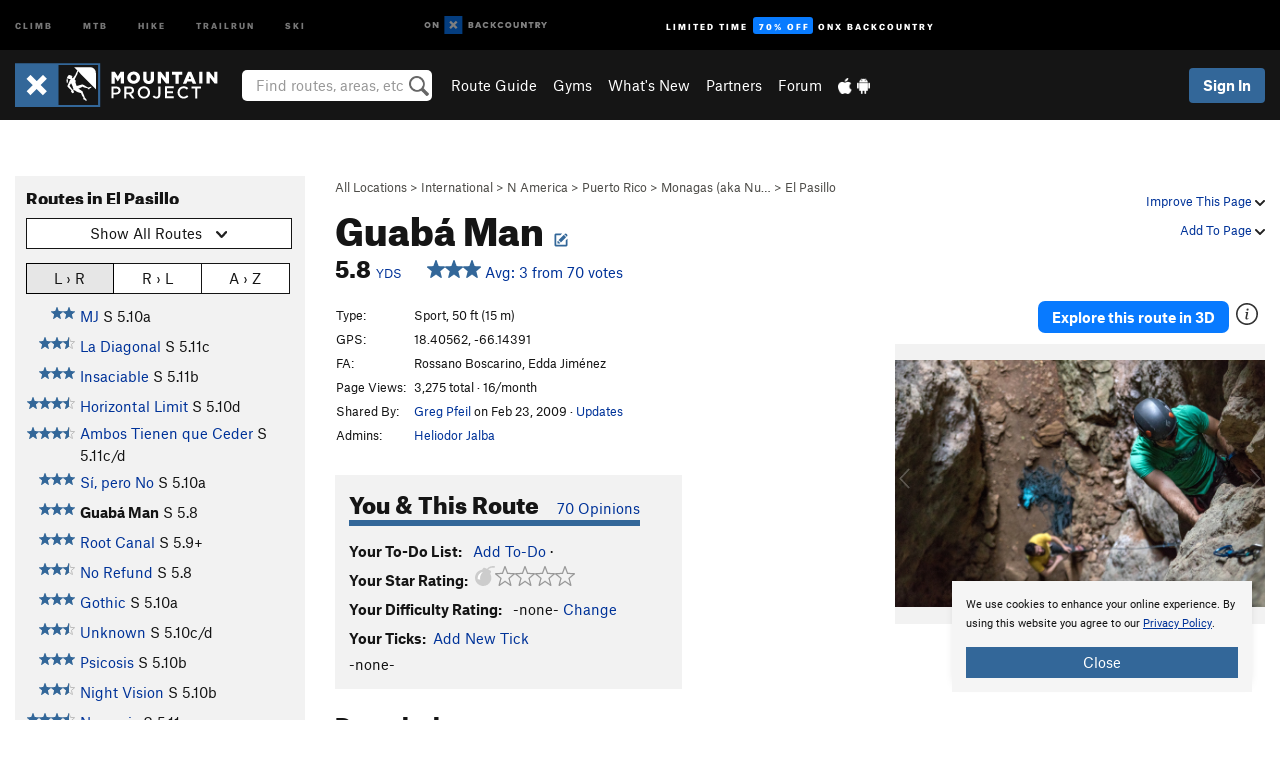

--- FILE ---
content_type: text/html; charset=utf-8
request_url: https://www.google.com/recaptcha/enterprise/anchor?ar=1&k=6LdFNV0jAAAAAJb9kqjVRGnzoAzDwSuJU1LLcyLn&co=aHR0cHM6Ly93d3cubW91bnRhaW5wcm9qZWN0LmNvbTo0NDM.&hl=en&v=N67nZn4AqZkNcbeMu4prBgzg&size=invisible&anchor-ms=20000&execute-ms=30000&cb=2eavko7kou03
body_size: 48703
content:
<!DOCTYPE HTML><html dir="ltr" lang="en"><head><meta http-equiv="Content-Type" content="text/html; charset=UTF-8">
<meta http-equiv="X-UA-Compatible" content="IE=edge">
<title>reCAPTCHA</title>
<style type="text/css">
/* cyrillic-ext */
@font-face {
  font-family: 'Roboto';
  font-style: normal;
  font-weight: 400;
  font-stretch: 100%;
  src: url(//fonts.gstatic.com/s/roboto/v48/KFO7CnqEu92Fr1ME7kSn66aGLdTylUAMa3GUBHMdazTgWw.woff2) format('woff2');
  unicode-range: U+0460-052F, U+1C80-1C8A, U+20B4, U+2DE0-2DFF, U+A640-A69F, U+FE2E-FE2F;
}
/* cyrillic */
@font-face {
  font-family: 'Roboto';
  font-style: normal;
  font-weight: 400;
  font-stretch: 100%;
  src: url(//fonts.gstatic.com/s/roboto/v48/KFO7CnqEu92Fr1ME7kSn66aGLdTylUAMa3iUBHMdazTgWw.woff2) format('woff2');
  unicode-range: U+0301, U+0400-045F, U+0490-0491, U+04B0-04B1, U+2116;
}
/* greek-ext */
@font-face {
  font-family: 'Roboto';
  font-style: normal;
  font-weight: 400;
  font-stretch: 100%;
  src: url(//fonts.gstatic.com/s/roboto/v48/KFO7CnqEu92Fr1ME7kSn66aGLdTylUAMa3CUBHMdazTgWw.woff2) format('woff2');
  unicode-range: U+1F00-1FFF;
}
/* greek */
@font-face {
  font-family: 'Roboto';
  font-style: normal;
  font-weight: 400;
  font-stretch: 100%;
  src: url(//fonts.gstatic.com/s/roboto/v48/KFO7CnqEu92Fr1ME7kSn66aGLdTylUAMa3-UBHMdazTgWw.woff2) format('woff2');
  unicode-range: U+0370-0377, U+037A-037F, U+0384-038A, U+038C, U+038E-03A1, U+03A3-03FF;
}
/* math */
@font-face {
  font-family: 'Roboto';
  font-style: normal;
  font-weight: 400;
  font-stretch: 100%;
  src: url(//fonts.gstatic.com/s/roboto/v48/KFO7CnqEu92Fr1ME7kSn66aGLdTylUAMawCUBHMdazTgWw.woff2) format('woff2');
  unicode-range: U+0302-0303, U+0305, U+0307-0308, U+0310, U+0312, U+0315, U+031A, U+0326-0327, U+032C, U+032F-0330, U+0332-0333, U+0338, U+033A, U+0346, U+034D, U+0391-03A1, U+03A3-03A9, U+03B1-03C9, U+03D1, U+03D5-03D6, U+03F0-03F1, U+03F4-03F5, U+2016-2017, U+2034-2038, U+203C, U+2040, U+2043, U+2047, U+2050, U+2057, U+205F, U+2070-2071, U+2074-208E, U+2090-209C, U+20D0-20DC, U+20E1, U+20E5-20EF, U+2100-2112, U+2114-2115, U+2117-2121, U+2123-214F, U+2190, U+2192, U+2194-21AE, U+21B0-21E5, U+21F1-21F2, U+21F4-2211, U+2213-2214, U+2216-22FF, U+2308-230B, U+2310, U+2319, U+231C-2321, U+2336-237A, U+237C, U+2395, U+239B-23B7, U+23D0, U+23DC-23E1, U+2474-2475, U+25AF, U+25B3, U+25B7, U+25BD, U+25C1, U+25CA, U+25CC, U+25FB, U+266D-266F, U+27C0-27FF, U+2900-2AFF, U+2B0E-2B11, U+2B30-2B4C, U+2BFE, U+3030, U+FF5B, U+FF5D, U+1D400-1D7FF, U+1EE00-1EEFF;
}
/* symbols */
@font-face {
  font-family: 'Roboto';
  font-style: normal;
  font-weight: 400;
  font-stretch: 100%;
  src: url(//fonts.gstatic.com/s/roboto/v48/KFO7CnqEu92Fr1ME7kSn66aGLdTylUAMaxKUBHMdazTgWw.woff2) format('woff2');
  unicode-range: U+0001-000C, U+000E-001F, U+007F-009F, U+20DD-20E0, U+20E2-20E4, U+2150-218F, U+2190, U+2192, U+2194-2199, U+21AF, U+21E6-21F0, U+21F3, U+2218-2219, U+2299, U+22C4-22C6, U+2300-243F, U+2440-244A, U+2460-24FF, U+25A0-27BF, U+2800-28FF, U+2921-2922, U+2981, U+29BF, U+29EB, U+2B00-2BFF, U+4DC0-4DFF, U+FFF9-FFFB, U+10140-1018E, U+10190-1019C, U+101A0, U+101D0-101FD, U+102E0-102FB, U+10E60-10E7E, U+1D2C0-1D2D3, U+1D2E0-1D37F, U+1F000-1F0FF, U+1F100-1F1AD, U+1F1E6-1F1FF, U+1F30D-1F30F, U+1F315, U+1F31C, U+1F31E, U+1F320-1F32C, U+1F336, U+1F378, U+1F37D, U+1F382, U+1F393-1F39F, U+1F3A7-1F3A8, U+1F3AC-1F3AF, U+1F3C2, U+1F3C4-1F3C6, U+1F3CA-1F3CE, U+1F3D4-1F3E0, U+1F3ED, U+1F3F1-1F3F3, U+1F3F5-1F3F7, U+1F408, U+1F415, U+1F41F, U+1F426, U+1F43F, U+1F441-1F442, U+1F444, U+1F446-1F449, U+1F44C-1F44E, U+1F453, U+1F46A, U+1F47D, U+1F4A3, U+1F4B0, U+1F4B3, U+1F4B9, U+1F4BB, U+1F4BF, U+1F4C8-1F4CB, U+1F4D6, U+1F4DA, U+1F4DF, U+1F4E3-1F4E6, U+1F4EA-1F4ED, U+1F4F7, U+1F4F9-1F4FB, U+1F4FD-1F4FE, U+1F503, U+1F507-1F50B, U+1F50D, U+1F512-1F513, U+1F53E-1F54A, U+1F54F-1F5FA, U+1F610, U+1F650-1F67F, U+1F687, U+1F68D, U+1F691, U+1F694, U+1F698, U+1F6AD, U+1F6B2, U+1F6B9-1F6BA, U+1F6BC, U+1F6C6-1F6CF, U+1F6D3-1F6D7, U+1F6E0-1F6EA, U+1F6F0-1F6F3, U+1F6F7-1F6FC, U+1F700-1F7FF, U+1F800-1F80B, U+1F810-1F847, U+1F850-1F859, U+1F860-1F887, U+1F890-1F8AD, U+1F8B0-1F8BB, U+1F8C0-1F8C1, U+1F900-1F90B, U+1F93B, U+1F946, U+1F984, U+1F996, U+1F9E9, U+1FA00-1FA6F, U+1FA70-1FA7C, U+1FA80-1FA89, U+1FA8F-1FAC6, U+1FACE-1FADC, U+1FADF-1FAE9, U+1FAF0-1FAF8, U+1FB00-1FBFF;
}
/* vietnamese */
@font-face {
  font-family: 'Roboto';
  font-style: normal;
  font-weight: 400;
  font-stretch: 100%;
  src: url(//fonts.gstatic.com/s/roboto/v48/KFO7CnqEu92Fr1ME7kSn66aGLdTylUAMa3OUBHMdazTgWw.woff2) format('woff2');
  unicode-range: U+0102-0103, U+0110-0111, U+0128-0129, U+0168-0169, U+01A0-01A1, U+01AF-01B0, U+0300-0301, U+0303-0304, U+0308-0309, U+0323, U+0329, U+1EA0-1EF9, U+20AB;
}
/* latin-ext */
@font-face {
  font-family: 'Roboto';
  font-style: normal;
  font-weight: 400;
  font-stretch: 100%;
  src: url(//fonts.gstatic.com/s/roboto/v48/KFO7CnqEu92Fr1ME7kSn66aGLdTylUAMa3KUBHMdazTgWw.woff2) format('woff2');
  unicode-range: U+0100-02BA, U+02BD-02C5, U+02C7-02CC, U+02CE-02D7, U+02DD-02FF, U+0304, U+0308, U+0329, U+1D00-1DBF, U+1E00-1E9F, U+1EF2-1EFF, U+2020, U+20A0-20AB, U+20AD-20C0, U+2113, U+2C60-2C7F, U+A720-A7FF;
}
/* latin */
@font-face {
  font-family: 'Roboto';
  font-style: normal;
  font-weight: 400;
  font-stretch: 100%;
  src: url(//fonts.gstatic.com/s/roboto/v48/KFO7CnqEu92Fr1ME7kSn66aGLdTylUAMa3yUBHMdazQ.woff2) format('woff2');
  unicode-range: U+0000-00FF, U+0131, U+0152-0153, U+02BB-02BC, U+02C6, U+02DA, U+02DC, U+0304, U+0308, U+0329, U+2000-206F, U+20AC, U+2122, U+2191, U+2193, U+2212, U+2215, U+FEFF, U+FFFD;
}
/* cyrillic-ext */
@font-face {
  font-family: 'Roboto';
  font-style: normal;
  font-weight: 500;
  font-stretch: 100%;
  src: url(//fonts.gstatic.com/s/roboto/v48/KFO7CnqEu92Fr1ME7kSn66aGLdTylUAMa3GUBHMdazTgWw.woff2) format('woff2');
  unicode-range: U+0460-052F, U+1C80-1C8A, U+20B4, U+2DE0-2DFF, U+A640-A69F, U+FE2E-FE2F;
}
/* cyrillic */
@font-face {
  font-family: 'Roboto';
  font-style: normal;
  font-weight: 500;
  font-stretch: 100%;
  src: url(//fonts.gstatic.com/s/roboto/v48/KFO7CnqEu92Fr1ME7kSn66aGLdTylUAMa3iUBHMdazTgWw.woff2) format('woff2');
  unicode-range: U+0301, U+0400-045F, U+0490-0491, U+04B0-04B1, U+2116;
}
/* greek-ext */
@font-face {
  font-family: 'Roboto';
  font-style: normal;
  font-weight: 500;
  font-stretch: 100%;
  src: url(//fonts.gstatic.com/s/roboto/v48/KFO7CnqEu92Fr1ME7kSn66aGLdTylUAMa3CUBHMdazTgWw.woff2) format('woff2');
  unicode-range: U+1F00-1FFF;
}
/* greek */
@font-face {
  font-family: 'Roboto';
  font-style: normal;
  font-weight: 500;
  font-stretch: 100%;
  src: url(//fonts.gstatic.com/s/roboto/v48/KFO7CnqEu92Fr1ME7kSn66aGLdTylUAMa3-UBHMdazTgWw.woff2) format('woff2');
  unicode-range: U+0370-0377, U+037A-037F, U+0384-038A, U+038C, U+038E-03A1, U+03A3-03FF;
}
/* math */
@font-face {
  font-family: 'Roboto';
  font-style: normal;
  font-weight: 500;
  font-stretch: 100%;
  src: url(//fonts.gstatic.com/s/roboto/v48/KFO7CnqEu92Fr1ME7kSn66aGLdTylUAMawCUBHMdazTgWw.woff2) format('woff2');
  unicode-range: U+0302-0303, U+0305, U+0307-0308, U+0310, U+0312, U+0315, U+031A, U+0326-0327, U+032C, U+032F-0330, U+0332-0333, U+0338, U+033A, U+0346, U+034D, U+0391-03A1, U+03A3-03A9, U+03B1-03C9, U+03D1, U+03D5-03D6, U+03F0-03F1, U+03F4-03F5, U+2016-2017, U+2034-2038, U+203C, U+2040, U+2043, U+2047, U+2050, U+2057, U+205F, U+2070-2071, U+2074-208E, U+2090-209C, U+20D0-20DC, U+20E1, U+20E5-20EF, U+2100-2112, U+2114-2115, U+2117-2121, U+2123-214F, U+2190, U+2192, U+2194-21AE, U+21B0-21E5, U+21F1-21F2, U+21F4-2211, U+2213-2214, U+2216-22FF, U+2308-230B, U+2310, U+2319, U+231C-2321, U+2336-237A, U+237C, U+2395, U+239B-23B7, U+23D0, U+23DC-23E1, U+2474-2475, U+25AF, U+25B3, U+25B7, U+25BD, U+25C1, U+25CA, U+25CC, U+25FB, U+266D-266F, U+27C0-27FF, U+2900-2AFF, U+2B0E-2B11, U+2B30-2B4C, U+2BFE, U+3030, U+FF5B, U+FF5D, U+1D400-1D7FF, U+1EE00-1EEFF;
}
/* symbols */
@font-face {
  font-family: 'Roboto';
  font-style: normal;
  font-weight: 500;
  font-stretch: 100%;
  src: url(//fonts.gstatic.com/s/roboto/v48/KFO7CnqEu92Fr1ME7kSn66aGLdTylUAMaxKUBHMdazTgWw.woff2) format('woff2');
  unicode-range: U+0001-000C, U+000E-001F, U+007F-009F, U+20DD-20E0, U+20E2-20E4, U+2150-218F, U+2190, U+2192, U+2194-2199, U+21AF, U+21E6-21F0, U+21F3, U+2218-2219, U+2299, U+22C4-22C6, U+2300-243F, U+2440-244A, U+2460-24FF, U+25A0-27BF, U+2800-28FF, U+2921-2922, U+2981, U+29BF, U+29EB, U+2B00-2BFF, U+4DC0-4DFF, U+FFF9-FFFB, U+10140-1018E, U+10190-1019C, U+101A0, U+101D0-101FD, U+102E0-102FB, U+10E60-10E7E, U+1D2C0-1D2D3, U+1D2E0-1D37F, U+1F000-1F0FF, U+1F100-1F1AD, U+1F1E6-1F1FF, U+1F30D-1F30F, U+1F315, U+1F31C, U+1F31E, U+1F320-1F32C, U+1F336, U+1F378, U+1F37D, U+1F382, U+1F393-1F39F, U+1F3A7-1F3A8, U+1F3AC-1F3AF, U+1F3C2, U+1F3C4-1F3C6, U+1F3CA-1F3CE, U+1F3D4-1F3E0, U+1F3ED, U+1F3F1-1F3F3, U+1F3F5-1F3F7, U+1F408, U+1F415, U+1F41F, U+1F426, U+1F43F, U+1F441-1F442, U+1F444, U+1F446-1F449, U+1F44C-1F44E, U+1F453, U+1F46A, U+1F47D, U+1F4A3, U+1F4B0, U+1F4B3, U+1F4B9, U+1F4BB, U+1F4BF, U+1F4C8-1F4CB, U+1F4D6, U+1F4DA, U+1F4DF, U+1F4E3-1F4E6, U+1F4EA-1F4ED, U+1F4F7, U+1F4F9-1F4FB, U+1F4FD-1F4FE, U+1F503, U+1F507-1F50B, U+1F50D, U+1F512-1F513, U+1F53E-1F54A, U+1F54F-1F5FA, U+1F610, U+1F650-1F67F, U+1F687, U+1F68D, U+1F691, U+1F694, U+1F698, U+1F6AD, U+1F6B2, U+1F6B9-1F6BA, U+1F6BC, U+1F6C6-1F6CF, U+1F6D3-1F6D7, U+1F6E0-1F6EA, U+1F6F0-1F6F3, U+1F6F7-1F6FC, U+1F700-1F7FF, U+1F800-1F80B, U+1F810-1F847, U+1F850-1F859, U+1F860-1F887, U+1F890-1F8AD, U+1F8B0-1F8BB, U+1F8C0-1F8C1, U+1F900-1F90B, U+1F93B, U+1F946, U+1F984, U+1F996, U+1F9E9, U+1FA00-1FA6F, U+1FA70-1FA7C, U+1FA80-1FA89, U+1FA8F-1FAC6, U+1FACE-1FADC, U+1FADF-1FAE9, U+1FAF0-1FAF8, U+1FB00-1FBFF;
}
/* vietnamese */
@font-face {
  font-family: 'Roboto';
  font-style: normal;
  font-weight: 500;
  font-stretch: 100%;
  src: url(//fonts.gstatic.com/s/roboto/v48/KFO7CnqEu92Fr1ME7kSn66aGLdTylUAMa3OUBHMdazTgWw.woff2) format('woff2');
  unicode-range: U+0102-0103, U+0110-0111, U+0128-0129, U+0168-0169, U+01A0-01A1, U+01AF-01B0, U+0300-0301, U+0303-0304, U+0308-0309, U+0323, U+0329, U+1EA0-1EF9, U+20AB;
}
/* latin-ext */
@font-face {
  font-family: 'Roboto';
  font-style: normal;
  font-weight: 500;
  font-stretch: 100%;
  src: url(//fonts.gstatic.com/s/roboto/v48/KFO7CnqEu92Fr1ME7kSn66aGLdTylUAMa3KUBHMdazTgWw.woff2) format('woff2');
  unicode-range: U+0100-02BA, U+02BD-02C5, U+02C7-02CC, U+02CE-02D7, U+02DD-02FF, U+0304, U+0308, U+0329, U+1D00-1DBF, U+1E00-1E9F, U+1EF2-1EFF, U+2020, U+20A0-20AB, U+20AD-20C0, U+2113, U+2C60-2C7F, U+A720-A7FF;
}
/* latin */
@font-face {
  font-family: 'Roboto';
  font-style: normal;
  font-weight: 500;
  font-stretch: 100%;
  src: url(//fonts.gstatic.com/s/roboto/v48/KFO7CnqEu92Fr1ME7kSn66aGLdTylUAMa3yUBHMdazQ.woff2) format('woff2');
  unicode-range: U+0000-00FF, U+0131, U+0152-0153, U+02BB-02BC, U+02C6, U+02DA, U+02DC, U+0304, U+0308, U+0329, U+2000-206F, U+20AC, U+2122, U+2191, U+2193, U+2212, U+2215, U+FEFF, U+FFFD;
}
/* cyrillic-ext */
@font-face {
  font-family: 'Roboto';
  font-style: normal;
  font-weight: 900;
  font-stretch: 100%;
  src: url(//fonts.gstatic.com/s/roboto/v48/KFO7CnqEu92Fr1ME7kSn66aGLdTylUAMa3GUBHMdazTgWw.woff2) format('woff2');
  unicode-range: U+0460-052F, U+1C80-1C8A, U+20B4, U+2DE0-2DFF, U+A640-A69F, U+FE2E-FE2F;
}
/* cyrillic */
@font-face {
  font-family: 'Roboto';
  font-style: normal;
  font-weight: 900;
  font-stretch: 100%;
  src: url(//fonts.gstatic.com/s/roboto/v48/KFO7CnqEu92Fr1ME7kSn66aGLdTylUAMa3iUBHMdazTgWw.woff2) format('woff2');
  unicode-range: U+0301, U+0400-045F, U+0490-0491, U+04B0-04B1, U+2116;
}
/* greek-ext */
@font-face {
  font-family: 'Roboto';
  font-style: normal;
  font-weight: 900;
  font-stretch: 100%;
  src: url(//fonts.gstatic.com/s/roboto/v48/KFO7CnqEu92Fr1ME7kSn66aGLdTylUAMa3CUBHMdazTgWw.woff2) format('woff2');
  unicode-range: U+1F00-1FFF;
}
/* greek */
@font-face {
  font-family: 'Roboto';
  font-style: normal;
  font-weight: 900;
  font-stretch: 100%;
  src: url(//fonts.gstatic.com/s/roboto/v48/KFO7CnqEu92Fr1ME7kSn66aGLdTylUAMa3-UBHMdazTgWw.woff2) format('woff2');
  unicode-range: U+0370-0377, U+037A-037F, U+0384-038A, U+038C, U+038E-03A1, U+03A3-03FF;
}
/* math */
@font-face {
  font-family: 'Roboto';
  font-style: normal;
  font-weight: 900;
  font-stretch: 100%;
  src: url(//fonts.gstatic.com/s/roboto/v48/KFO7CnqEu92Fr1ME7kSn66aGLdTylUAMawCUBHMdazTgWw.woff2) format('woff2');
  unicode-range: U+0302-0303, U+0305, U+0307-0308, U+0310, U+0312, U+0315, U+031A, U+0326-0327, U+032C, U+032F-0330, U+0332-0333, U+0338, U+033A, U+0346, U+034D, U+0391-03A1, U+03A3-03A9, U+03B1-03C9, U+03D1, U+03D5-03D6, U+03F0-03F1, U+03F4-03F5, U+2016-2017, U+2034-2038, U+203C, U+2040, U+2043, U+2047, U+2050, U+2057, U+205F, U+2070-2071, U+2074-208E, U+2090-209C, U+20D0-20DC, U+20E1, U+20E5-20EF, U+2100-2112, U+2114-2115, U+2117-2121, U+2123-214F, U+2190, U+2192, U+2194-21AE, U+21B0-21E5, U+21F1-21F2, U+21F4-2211, U+2213-2214, U+2216-22FF, U+2308-230B, U+2310, U+2319, U+231C-2321, U+2336-237A, U+237C, U+2395, U+239B-23B7, U+23D0, U+23DC-23E1, U+2474-2475, U+25AF, U+25B3, U+25B7, U+25BD, U+25C1, U+25CA, U+25CC, U+25FB, U+266D-266F, U+27C0-27FF, U+2900-2AFF, U+2B0E-2B11, U+2B30-2B4C, U+2BFE, U+3030, U+FF5B, U+FF5D, U+1D400-1D7FF, U+1EE00-1EEFF;
}
/* symbols */
@font-face {
  font-family: 'Roboto';
  font-style: normal;
  font-weight: 900;
  font-stretch: 100%;
  src: url(//fonts.gstatic.com/s/roboto/v48/KFO7CnqEu92Fr1ME7kSn66aGLdTylUAMaxKUBHMdazTgWw.woff2) format('woff2');
  unicode-range: U+0001-000C, U+000E-001F, U+007F-009F, U+20DD-20E0, U+20E2-20E4, U+2150-218F, U+2190, U+2192, U+2194-2199, U+21AF, U+21E6-21F0, U+21F3, U+2218-2219, U+2299, U+22C4-22C6, U+2300-243F, U+2440-244A, U+2460-24FF, U+25A0-27BF, U+2800-28FF, U+2921-2922, U+2981, U+29BF, U+29EB, U+2B00-2BFF, U+4DC0-4DFF, U+FFF9-FFFB, U+10140-1018E, U+10190-1019C, U+101A0, U+101D0-101FD, U+102E0-102FB, U+10E60-10E7E, U+1D2C0-1D2D3, U+1D2E0-1D37F, U+1F000-1F0FF, U+1F100-1F1AD, U+1F1E6-1F1FF, U+1F30D-1F30F, U+1F315, U+1F31C, U+1F31E, U+1F320-1F32C, U+1F336, U+1F378, U+1F37D, U+1F382, U+1F393-1F39F, U+1F3A7-1F3A8, U+1F3AC-1F3AF, U+1F3C2, U+1F3C4-1F3C6, U+1F3CA-1F3CE, U+1F3D4-1F3E0, U+1F3ED, U+1F3F1-1F3F3, U+1F3F5-1F3F7, U+1F408, U+1F415, U+1F41F, U+1F426, U+1F43F, U+1F441-1F442, U+1F444, U+1F446-1F449, U+1F44C-1F44E, U+1F453, U+1F46A, U+1F47D, U+1F4A3, U+1F4B0, U+1F4B3, U+1F4B9, U+1F4BB, U+1F4BF, U+1F4C8-1F4CB, U+1F4D6, U+1F4DA, U+1F4DF, U+1F4E3-1F4E6, U+1F4EA-1F4ED, U+1F4F7, U+1F4F9-1F4FB, U+1F4FD-1F4FE, U+1F503, U+1F507-1F50B, U+1F50D, U+1F512-1F513, U+1F53E-1F54A, U+1F54F-1F5FA, U+1F610, U+1F650-1F67F, U+1F687, U+1F68D, U+1F691, U+1F694, U+1F698, U+1F6AD, U+1F6B2, U+1F6B9-1F6BA, U+1F6BC, U+1F6C6-1F6CF, U+1F6D3-1F6D7, U+1F6E0-1F6EA, U+1F6F0-1F6F3, U+1F6F7-1F6FC, U+1F700-1F7FF, U+1F800-1F80B, U+1F810-1F847, U+1F850-1F859, U+1F860-1F887, U+1F890-1F8AD, U+1F8B0-1F8BB, U+1F8C0-1F8C1, U+1F900-1F90B, U+1F93B, U+1F946, U+1F984, U+1F996, U+1F9E9, U+1FA00-1FA6F, U+1FA70-1FA7C, U+1FA80-1FA89, U+1FA8F-1FAC6, U+1FACE-1FADC, U+1FADF-1FAE9, U+1FAF0-1FAF8, U+1FB00-1FBFF;
}
/* vietnamese */
@font-face {
  font-family: 'Roboto';
  font-style: normal;
  font-weight: 900;
  font-stretch: 100%;
  src: url(//fonts.gstatic.com/s/roboto/v48/KFO7CnqEu92Fr1ME7kSn66aGLdTylUAMa3OUBHMdazTgWw.woff2) format('woff2');
  unicode-range: U+0102-0103, U+0110-0111, U+0128-0129, U+0168-0169, U+01A0-01A1, U+01AF-01B0, U+0300-0301, U+0303-0304, U+0308-0309, U+0323, U+0329, U+1EA0-1EF9, U+20AB;
}
/* latin-ext */
@font-face {
  font-family: 'Roboto';
  font-style: normal;
  font-weight: 900;
  font-stretch: 100%;
  src: url(//fonts.gstatic.com/s/roboto/v48/KFO7CnqEu92Fr1ME7kSn66aGLdTylUAMa3KUBHMdazTgWw.woff2) format('woff2');
  unicode-range: U+0100-02BA, U+02BD-02C5, U+02C7-02CC, U+02CE-02D7, U+02DD-02FF, U+0304, U+0308, U+0329, U+1D00-1DBF, U+1E00-1E9F, U+1EF2-1EFF, U+2020, U+20A0-20AB, U+20AD-20C0, U+2113, U+2C60-2C7F, U+A720-A7FF;
}
/* latin */
@font-face {
  font-family: 'Roboto';
  font-style: normal;
  font-weight: 900;
  font-stretch: 100%;
  src: url(//fonts.gstatic.com/s/roboto/v48/KFO7CnqEu92Fr1ME7kSn66aGLdTylUAMa3yUBHMdazQ.woff2) format('woff2');
  unicode-range: U+0000-00FF, U+0131, U+0152-0153, U+02BB-02BC, U+02C6, U+02DA, U+02DC, U+0304, U+0308, U+0329, U+2000-206F, U+20AC, U+2122, U+2191, U+2193, U+2212, U+2215, U+FEFF, U+FFFD;
}

</style>
<link rel="stylesheet" type="text/css" href="https://www.gstatic.com/recaptcha/releases/N67nZn4AqZkNcbeMu4prBgzg/styles__ltr.css">
<script nonce="k5k0zxwfj3mjby3rI-71YA" type="text/javascript">window['__recaptcha_api'] = 'https://www.google.com/recaptcha/enterprise/';</script>
<script type="text/javascript" src="https://www.gstatic.com/recaptcha/releases/N67nZn4AqZkNcbeMu4prBgzg/recaptcha__en.js" nonce="k5k0zxwfj3mjby3rI-71YA">
      
    </script></head>
<body><div id="rc-anchor-alert" class="rc-anchor-alert"></div>
<input type="hidden" id="recaptcha-token" value="[base64]">
<script type="text/javascript" nonce="k5k0zxwfj3mjby3rI-71YA">
      recaptcha.anchor.Main.init("[\x22ainput\x22,[\x22bgdata\x22,\x22\x22,\[base64]/[base64]/MjU1Ong/[base64]/[base64]/[base64]/[base64]/[base64]/[base64]/[base64]/[base64]/[base64]/[base64]/[base64]/[base64]/[base64]/[base64]/[base64]\\u003d\x22,\[base64]\\u003d\\u003d\x22,\x22ScK6N8KQw65eM2UBw7bCol/Co8OLeEPDnFTCq24Rw4TDtD1AGsKbwpzCiE3CvR5Yw7sPwqPChmHCpxLDhGLDssKeMsOjw5FBU8OUJ1jDgsOMw5vDvFIIIsOAwozDn2zCnlBQJ8KXVk7DnsKZTBDCszzDoMKED8Oqwo1/[base64]/CglgEI2IJwoJOTsKpbcO4KnJkfMO+KRrDuG3CrzMQAgBgf8OSw7LCiWN2w6gYLlckwplTfE/CnRvCh8OAYWVEZsO9OcOfwo00wpLCp8KgS355w4zCoHhuwo05HMOFeCEUdgYUX8Kww4vDosOpwprCmsOcw4lFwpR6WgXDtMKiUVXCnz9rwqFrecKDwqjCn8Khw5zDkMO8w4IswosPw5HDlsKFJ8KSwojDq1xEYHDCjsOKw5psw5kCwr4Awr/[base64]/wqzDlBXDt3rDlcOmw4PCjEYPbHxPwptwGgzDrn3CpnduKnh1HsK/YsK7wofCnHMmPy7Ci8K0w4jDozjDpMKXw4/CnQRKw7VtZMOGKBFOYsO9SsOiw6/CnA/CplwvOXXCl8KcCntXcmF8w4HDisOfDsOAw70Gw58FE3NncMKJRsKww6LDgMKHLcKFwow+wrDDtxvDn8Oqw5jDiV4Lw7cgw6LDtMK8EmwTF8O/IMK+f8Onwqtmw78jAznDkHwgTsKlwowhwoDDpwzCnRLDuSLChsOLwofCrsO+eR8TS8OTw6DDn8Opw4/[base64]/ClUN5w6jDscKbTA7ChX08HEnDgsK3QsObwrNqwrPDnMOPDwJrCcO7FXBqZsOMdXzCpnl0w73Ch0FUwrLCrA/CmTQTwpAQwqjDlcO7wobCvklkTMO4acKjXXJwdAPDrCjDl8KzwoXDshl6w5HDiMK2CcKvbMO+VMKrwoHCt1bCh8Ovw6lXw61Rw4bCri/CqBcnFcOYw7jCssKAw5Eja8ORwpDCgcOcZj7DhyPDmRrDg19SfmPDlMOFwolEAkrDpmNDAmgSwrs5w57CgS5ZVcOow5l8X8KSQTsUw6YqT8OKw5U2wodgCHpsZ8OawoJsV2rDj8K6L8K6w4UOQcKzwrUFIFzDu2vCpy/DribDtkF7w4Y3acOswp8Uw6wOZ2TCkcOyMcK/w4vDqXXDql5Ew7/DokXDv1PCocOkw6PCtA04Y1/[base64]/Cu1xTw65dMcOywrM+Z8OremBNwqkow4RHwqjDgHvCnVXDhVzDvE4VQhxdHsK6OTrDhMO8wqlacMKIGsOMw53Dj0HCucO9CsOBw5FPw4UeWSpdw61TwpFuNMORQcK1Tg5Aw53Dt8Owwr3DicKUMcOxwqbDiMOeeMOqMmPDk3TDjw/CmTfDuMO/[base64]/[base64]/CsWAKw7rDvXwdwpx9wpQHwo8qw6TCm8KWEsK3w5oPZhADA8Ktw7hIw5IJVQYeQirDkg/[base64]/DkcKAeA00wo98w501w5/Csy9pw6XCssKKwoMDPsK+wqrDqhx2wpJoZx7CiGorwoFAMAwPBhvDigl+E3hmw6JPwrRpw7zCjsO9w6/DiDjDgDFWw6DCrmVqXRzCgsO2VhgAw7FxQhDCusO+wovDo37Dr8KBwqhPw5vDpMO5IsKkw6Yzw73DsMOKXsOrAMKBw4LCtUPCgMOXTcKQw5NWw4wDZsOSw4U+wroww6bDvgDDsl/DvCp4eMKPCMKfEMK4w5kjalsAB8KcSybDqiZwVMO8wqBkLUEswpzCszDDvcKZBcKrwozDu3bCgMOXw7vChz8Hw6fCrj3DosOHw6MvbsKxDMKNw7bCt258McKpw5saJcOdw7xuwo1UJkhGwq/[base64]/CtQsLwqBRKsObW8K+wpvDu07CtcKwKsKXwqt4EBnDvcOrw7VSw74Zw6PCmsKPTsKyZQpQWMKAw4TCucOzwrNGdMOKw63CtMKpQG4WQMKYw5ozwrgNaMOJw5QvwoseB8OKw48lwrJnScOvwqMpwpnDkCHDtRzClsKYw6IhwpbDugrDtlJUYcK1w51uwq7DqsKewoXCnH/[base64]/w7DCj1rCs8Orwr0tRgwfJMO7w6nDqXhJwoTCmcKoRgzDhMOUOcKqw7MQwpfDhFkYaxcpJ0/CvRx7NMO/wqYLw41awqZGwqTDr8OFw6tQcG4VW8KKw49MV8KmTsOeAjbDhVwYw7/CsHXDqcKRXEzDhcOHwoPDtUEnwrfDmsOAQcO7w77CpVI8d1bCosKwwrnCpMK4PnRyY01qZcKpwojDssKWw6zCh0TDnxLDhMKAw6XDmlhzSsOsZMO6dQB6fcOAwo5mwrIUFXfDkcKEYmdabsKawqfCmwRHw4htTlUlWlLClF/ClMKDw6LDs8OkOCvDrsKsw6rDqsKyNzVmM17Cq8OnRHXCiQ89wpdcw6ZfOHvDlsOww4QUNzx8IMKFw5JAKMKSwoBwP0p1BmjDtXkxV8OFwrt8wrTCjVLCisOwwp1vY8KcQUUqNkwDw7jDusOVAsKhwpLDrzhUUE/[base64]/FAsBExrCpwQSAg59MMODwowdwpwCYE4wOMOwwoEYHcOXw4p5BMOGw5I/w5HCrwHCviJyMMKkwoDCk8Kxw43DgcOIwrnDtcKWw7DCssKYw4Viw5kwF8KVbsOJw71bwrjDrzMIOhIkJ8OCJwRaW8K3MibDlxhic1U0wqbCmMOhw6fCg8KAacOqZ8KBeHxbw4h2wqrCn3c9e8Kne3TDrk/Cr8KLFEXCo8KvDsOfew9bNMOZI8OIG0nDmy9Twp8YwqQYbsOEw6fCnsKxwoLCisKLw7gdwrcgw7vDm2bCj8OvwprCkBHClMOiwpIEWcKQEQnCo8O6IsKVMMKmwoTCoRzCgcKcd8OJLhsbw6bDssOFw6M6HcONw5HCuzHCi8KqMcK/wodrw53Ck8KGwqnCohwYw7c9w5fDuMO/DMKKw7zCh8KOeMOEECJ8w6FbwrBxwr7CkhjCosO/NR0Xw6/DocKGezwZw6zCpMOkwpoKw43DgcKcw6jDnnRAeVDDiQI0wqnDl8O6QT7Cr8OIbsKJB8OkwprDggpOw63CuxEwPWHCnsOze1MOcCtTw5RHw7MlV8K4SsKTKC1dBVfDhsKqWkoIw4srwrY2OMKSDW4qwrrCsDtgwr/DpkxkwoDDt8KLVFQBSWkmeBs5w5jCt8OrwrRow6/DsmrDpsO/IcKzAA7DiMKuX8ONwoHCnibDssONb8OoEWfDvAfCt8OQOhLDhwfDl8KXCMKDNWxyPX5re2/[base64]/Cj8Ktw7rDvMObGMOdCXbDssO+wqbCgRseQmvDomjDohbDlcKDW2VddMKRGcO3OHcoGxEhw7RLYSrChXAsAVZrGsO9bA/[base64]/wpcaeGRWw7zDkcK0BkzDjkNwCcKyM8OGUsKjLMOewox2wqfCjBodIk/DvnrCslvChWUMfcK5w4VmKcO1I1oow5XDpMO/G2RWfcOzJMKHwqrCgnvCl0YNAmFxwr/DgFbCv07DvHJ7KxxIw7fCmRTDssKew74hw5V3R3Vkw5MNEn4sN8OPw49mw4gfw7Vowp/Do8KRw6XDlxvDsAbDr8KGdlgrQGfCgcOzwqDCsm7DjC5QJjvDkMO2YsOPw6J9RsOaw7XDrMKhcMK0fMKHwrsow4Rgw4hCwq/DonbCiVI0f8KOw4Ulw6kbJBBjwrksw6/DjMKIw67CmWNPesKew63Dr2gcw5DDucKqXcOJZyHCrB7DkjrCscOVcFjDnsOyUMKCwp8aYFRtMA/DvsODcjDDml0rLChFFFLCtkzDjMKuGMOeOcKNU0nDtzbCiD/Dq1VGw7p3SsOVfsO5wpnCvG4SbVjCoMKKNgdXw4ZLwqd3w70aHScmwr96N03Ck3TCiGFow4XDpMKpwrBvw4fDgMOCVU8yYMK/d8OPwqFxScK4w5pbVmQ7w6nDmy86X8O4VMK3JMO6wp4NesKOworCqT4/ATYmY8OQAsK5w7w+M27DkHx+NsKnwpPDpl/[base64]/DocOpOy9pw43DmGIBXw/[base64]/DisK0Jj7CusO8YsKQwqrDiD3DhMKVT8KdEG9vSiM4BcKtwqXCtU/CgcO5EMK6w6zChRjDkcO6wrs8wpQlw5RKH8KTNH/[base64]/DjW3DhVAOXMO9wowmw7Bfw5rDosOuw4vCunYiXiPDrMO5e0RCWsKOw6k5GVnClcOEwo3CnRhIw5gLYlw9wq0Bw77DucKFwrEbwqrCt8OowqlMwq8yw7NZDEHDrkpaMAJFw7UiWGhzDMKvworDvQ5yNy83wrDCm8KGKBwMQ3Mvwo/DtMOfw4bCqsO+wq4sw7bCi8ODw4hPdMOCwoLCuMK9wrbDk3Vlw7/Dh8KIZ8OODcKWw7jDvMOFJcOpbm8iTkzCsiorw415wrXDi1nCuwXCq8OFwofDhynDl8KKWl/DtAxnw7AgMcKTJ1rDukfCm3tSKcOoIRDClTwyw6XCoAFJw7/[base64]/CgMOhHsOtXcOJw6PCkhXDqcKZIsOEw4Mae8O9HUnCvMKNZjg6DsKYUUHDu8KlRTjCusOmw6nDocOMXMK4FMKvallQGTbCicKwOAHCi8KYw57CisO7cS/DvDcJM8KlBW7CgcO2w6ICJ8Kww75CAMOcA8Otw7XCp8KNw7XCocKiw514M8ObwqgaF3cFw57CusKEDRZ5KRZ1wqpZwqNzfsKNJsKnw59nKMOHwoYbw4NRwq/[base64]/woHDs8KZCMOzw5LDiivCp8K7wpvDpG9SL8OqwqkxwpATw7kSwp5XwoIowogpKgI+EsKTGsKvw6sXOcK/wq/[base64]/[base64]/Uj4KwqIpwoNEJ8KiGcKNw7dfWhzDlXbCvxMjwqTCtMKIwod4IsKVw5XDul/DuhHCpyVAMsKQwqPDvzjCuMO1BsKgPMK7w5IiwqZBJVReKUjDtcOzCRTDnMOzwojCjMOQO0UMbMK8w6ZYwqXCh05HSjZJw74Ww44dY0Nsd8Ohw5tgRDrCrlvCrSg1wqHDkcO4w4MWw63Dji55wpnCqsK/R8KtI3EaD2Z2w73DpTXCglt7eBfDvcOkFMK1w7stw5hvM8KPwpjDig7DkSJ7w44recOqYcK8w6TCoUpBw6NZdw/Cm8KMw57Dmk/DnsOYwqMTw48KG3fCqGYjf3/Cr33DvsK+AMOUIcK/[base64]/Cr8KWLQ4GY8OPU8KbLiMIAhzCt2kKw4AkcQ/CgMK9C8OLCMK2wpc3wpjChBJnw4XCtcKSbsOKOiDDicO6wqZoaFbClMKWeTEkwqIbK8Okw5dtwpPCnlzCkFfCnTPDk8K1D8KHwpTDhh7DvMK3wqjDsWhzF8KyBsKvwprDum3DrsO4f8OAw7/CnsKjKVpRworDkHjDsCTDhmtjRcOeTHt/EcK6w5zCqcKEf0PCqijDhDPCjMKAw4Fcwq8QRcOGw7rDjsOZw50fwqBQXsOABmU7wrELLhvCn8OwCMK4woXCtjpVBSDDoCPDlMK4w6bCo8OxwoPDvgQaw77DqlrCkMOTw7ATw7vCjgFXdsKOEsKww6/CjsOKBzbCmDN6w7HCvcO2wolaw6fDgmrCkMKtYCg9AjQZeh8/RMK/[base64]/CncOjR10XAcKPwpYHwocVw5zDnsKUORDCpRB1RsOaVTLCjsKgDkbDuMOrDMKYw492wp7Dsz3DkgzCmTHCqlHClULDmsKcMRsAw6tSw7EKLsK2bMKkFQh4HgjCrhHDjS/Djk7DvkbDp8KowrlzwoTCuMK/MHDDvTjCu8K1PybCs2fDtcO3w5UkE8K4MGBkwoDDlVrCijfDv8O2BMKiwoPCqmIQRE/DhTXDlX3DlA4JeirCg8OjwqsMwpvCucKSICLCpwcGMlfDiMKcwprDnnHDssO9PSfDksOALFRXwo9iw4zDpcKORUbCrcO3GTose8O5FCPDnyvDqMOFN0HDrTNlS8Kdw77CtcO+KMKRw4rCuAEQwrsqwrk0ICnCsMK6JsO0wqx7BmRcIitmKsKgPAZADznCuwZHPyt/wpXDrSjCjcKbw5rDvcOLw4ozOTvCksODw5QyWzHDusO4XjNswo1dJW9EMMKpw5nDtMKMw5dvw7cwczjCs3ZpN8K8w4VhY8KQw5ofwotxYMKJw7AtCgcbw7p5WMK4w4t5w4/CocKHJw/[base64]/[base64]/[base64]/[base64]/Cl8OBw4HCvsOdwqPCvDZowojDu8OxwoAJw5U3w4NPNRUkwoDDpMKKAgzClcOeXD/[base64]/DuMKLfhVtwrLCjGHCjD7DjsKSa08cw6fDsHUWw4PDtg0Kf1/Cr8KFwooPwrfCksOSwoB5w5cxKMOsw7LCuGbCm8O6woLCgMO5wqhEw5QUGjzDnQ5Cwo59w6dyBx7CgBIaK8OOYDoeVCPDpcKrwrrCh37CtsKJw75bA8KsE8KswpIcwqnDo8KBYMKjw6ETwok6w7xdfljDmSdswrwlw70RwoHDlsOILsK/wp/DqRINw6w1XsOSHk3CvTFVw6YUKhQww47Cm1xVe8K4aMOTIsKMAcKSc3HCqQzDmcKeHcKNPDPChFrDoMKdNcOXw7hSVcKiUsKIw5jCtMOOwpsQfsKSwrjDoz/[base64]/CvcKAw7xLwqcewr/CmsKLwqs/[base64]/CksKaZsKbL8OyASLDpUfCu8KJw6HDgQFMwrVAwojDhcOCwpElwqnDvsKMBsKbQ8KBYsOZbG/Cglt5wr7CrlVfVHfCvcOGbjxtNsKcc8K0w7dHHm7DucKTeMOAUBbClgbClsKTw4bCsWVCwr8+wr1cw57DugfCucKHET59wq8GwoDCisKYwqTCpcO/wq9WwojDr8KAwp3CksO0w6jDg1vDlCNXLWlgwo7DncO4wq4FSmxPRSbDr344YMKawoQZw4LDpcObw7DDt8Onwr0Gw4EmU8OzwrUTwpEbMMOqwpTCnCfCl8OBwojDs8O/DMKtUMOswptLAsOjUsOVf1fCjMKww4HCsi3DtMKywoARwrPCgcKXwoPCrVpPwrfDmcOXAcKFX8OtNMKFP8O+w74KwqnDgMKYwpzCusOqwofCnsOjV8KFwpcBw4p+RcKKwrAIw5/DkSo8HFw3w5wAwoFUFVpVR8KTwojCi8KVw4fCmmrDrxElJsO6asOFCsOaw5/ChcORfR3DvCl7YTHDm8OCB8O1LUobdMOtNXzDjsOTGcKnw6XCnMOwDcObw5/DgXjCkS7CuhjDv8Oxw5rDlsK6YUgTAFd1GBDCv8Kaw7rCtsKowpvDtMOWc8KSGSwyMkotwo4JQMOBMDfDrcKcw4MFw7fCn1IxwrPCs8O1wrnDkSfDncODw5DDtcO/[base64]/wq48wqvDu8Ouw6TDpGwuwpwtwrUAWcK3CsOoUDROB8Ktw6PCjwwqclTDi8OBXRV/[base64]/[base64]/Dn8OxX3zCnsKnw7/CkD7CpXrDgMO5wqVgesOBUsKgwoTCpAbDr0tXwqPDhsOMR8K3w7HCo8OXw5hZR8O1wovDp8OkEcKEwqBIQsKueCDDjcKEw4fChSE9w7rDtcKuR0TDqGDDhMKXw51yw5snKcKtw6F5YsOoXBvCnsKBOxjCtyzDpyNOYsOqTE/Dk37CghnCqXvCs1bCjEgNYMOJasK6wprDoMKJwpLDgCLDgB/CsRPCm8K7w4EgPS3DqhTCrj7ChMKuBsOUw4V5wrUtf8K7UEtuw492aEVYwoPCjMO/IcKuORTDqUnCsMOJwrLCsTlcwr/DkUnDqUILGA7DlUcZchXDnMOwFMOXw6opw4QBw50fawtzJUfCqsK4w4/ClGwMw7rCgTPDvyzDpMKvw4UndEp1VsOLw6bDkMKBXsOPwo1lwpszw65PNMKvwrNHw7kUwpZJHcO4EyRrbcKXw4Qsw77DqsOdwrhzw7DDoSbDlzbCqcOlA3lfIcOmUsK6IRcJw7p1wr5ow7E/wpYMwozCsAzDpMOYKMOUw75Yw47DuMKRdMKPw5jDviVQbTbDpR/Cg8KfA8KIN8OyaTdHw6M4w5bDgHwKwqLCukFLSMO3T1bCtsOzMcO4PXx3F8ODw5Ifw7Egw7XDlB/DnhpQw5s5eUnCgcOiw7PDtsKWwp5xSngBw6tIwrrDp8ONw6B8wrUbwqTDmF18w4Bxw514w7Vvw5Znw4DCosKYIETCh2JtwrZ5WgIdwqHDn8KSLsOncHjDrsKAJcKawqHDv8KRCsKyw4HCqsOWwppew4E9KsKow6oXwpMGQXtwVChAJMKtY2XDmMK/aMOFT8K2wrJUw4NiFxotaMKMworCkRFYFcKcw4fDsMOKw6HDnXwpwo/CkhURwoJowoFBwqvDncKowqgDTsKYBX4rSiHCuSlEw6d6HAJIw6TDisOQw4jCtFZlw5rDo8OJdj7Cl8OFwqbDvMOjwqHDqn/DlsKafMOVP8KDwojCkMKOw67Cu8KHw7fCqMOIwoZvMVJAwrHDlRvCqwZYNMK8YMKHw4LCp8Oqw6IawqfCt8OTw7EESjVtD3ZcwqNuw4fDmMOHPcKVHg7CiMKywpnDg8O2OcOLXsOMOMOzfMKERBHDpwrChzXDihfCssOUMh7Dpg/DkcKpwosow4/DjAkrw7LCs8Oja8OYU2F6D1t2wpg4EMK5wp7DpENxF8KXwrYdw7gNOVLCsQBkfUFmGA/DsSZsOwPChjbDlUofw5jCiGkiw53Ck8OMe0NnwoXCvMK4w79Hw4Njw5pWCMOcw7jCqiLCm0bCrGNhw4bDukjDssKOwrE/[base64]/[base64]/CjW7CnMOIelHDh8OYwpvCl8OALGVXw7jCnsOPw4/CnUbCoVRKbG11IMK5WsObJ8O7IcKQwoICwrzCisO8LMK9JFnDnS0bw6o3VcKswr/[base64]/LXLCnn1Jw4LDjsOrw5x+Ez4MAMKcwqXCncOJbMK4w4tVwqswbsOzwrkqUcK3EBIwJXddwqzCv8OMwrbCkcO/Myw0woUiXMK5Ng3Ch0PChsKJwowgV2o2wrdYw64zNcOlMsKnw5ANeX5HGy/CgMKPf8KTY8KsG8Knw5h6w75WwqTCssKbwqshZTPDjsK0w5UcfnTDn8KawrPDisOXw7M4wr1RWwvDlSHCuWbCu8Ozw73Dnz8bWsOnwr/DsVk7NT/CnHstw7hjVcKcWAUMNSnCvzVhw4lzw4zCtSbDvQIRw45Rc1rCsmTDk8OawrgJNnfDqsKNw7bCv8Oxw7VmQsOaZWzDpcOcL11hw7E5DgBgQ8KdB8KaIzrDth4GBU/[base64]/[base64]/CvErDvMK6w7AqP8KsaVZJwoceWMKUB1FawpvCosObw6/Dg8KLw7M+HsK6wpXCnlvDl8OvBsOCCRvChcKNfxrCocKow7d6wrDDicOiwqYUaSfCv8K7Exomw43CuzRuw7zCiAB7eUsew6hyw69vcsO+WEfCvQ/CnMOhwpfCgVxTw4DDpsOQw57CtMODLcO5fVfChMKMwpXCrcOHw5Rkw73CgiksLExvw7LDq8K4BCkaEcOjw5R+b0vCgMOcFgTChHJNw7sTw5R/[base64]/NMK0dhrDlMOdWsKrVztjw7bDuzDCrMK4Z1JuFMKSwqnDiEUJwp3DoMOPw5hVw6TDpQV/GcKQT8OGHTLDiMKHc3FywoUzf8OxP2XDu0Z6wqAmwrE2wpR7ZSDCqjrCp3XDt2DDsDPDh8KJLxFpehkTwr3DmEofw5LCuMObw5A9woTCvcOhcgApw71uw79/ZsKKYFjCtELDqMKRbE5qNUrDicO9XB/CqHk3w58+wrU5J1cBA2XCucK8bXjCtcOlaMK0cMObwplTb8KzSlgHwpDDsHDDiBsxw78RQwlIw7Bdwr/[base64]/[base64]/[base64]/P04Hw4Fyw5bCiVjCpB/DjQbCocKqwo4ow5MMwqbCksOeGsOPVAfDoMKEwpIawp9Aw59EwrhHw4IFwrZ8w7Yba3Rfw68FP0sXAAHCv3RowobDucOnwr/ChMK4EMKHOcO8wrESwrV7STfCkDwsb38rwrnCoDgVwqbCisKow7oTAwJEwqHCtcKwSFbDn8KFAcKSBB/[base64]/w6jCm8OrdnHCgWhBwobClFJ9W8Olwr9Iw7rDqifCoWwGQRsBwqXCmsOAw6oywrIUw7zDqsKNMAXDhMKtwrwdwrMnBcORcArCscO3wqDCscO4wqHDokAfw7rDjAAawpU/ZTbCgMOHOihzeCEJO8OaacKiHm94CMKww7vDvzJ+wrM/EUnDjHFqw67CsyXDqsKFLAAmw5zCsUJ4wp3CjBRDWFnDiCLCghTCsMOWwqfDlMOlXH/DkxjDvMOGBj58w5TChkJwwp4Uc8KSCcOGVRBlwqFDJsKaAkorwrclwqPDhMKoFMODbj/CpxbCuXTDrUzDvcKWw6rDhcO9wpQ/AMOzeDsCbVIJBRjCkEbCt3XCllvDnmUHDsKdDcKfwq7CpRLDo2HDucKCRB7DkMOyCMOtwq/[base64]/[base64]/CvcKHRztSLEPDiMOUUcKdPVg1VljDmsORFGNnB2UPwphJw4MeHsOLwopdwrjDtCZgNEPCtcKmwoc6wrsbFCwaw47DicKIGMKgZDzCu8OZwojCiMKiw7jDtcK8wozCixvDtcKRwrMywrrDl8KVM1zDtQ1fWsKZwpTDlcO3wqwFw6ZBeMO5wqt3C8KlXcOCwqXCvTMPwo/[base64]/[base64]/eRMFw5FaK8ONwplQwp7DkWQFBX7Ct3MNwqYRwq1iwrfDgybDnisTw6fCsWYMwqHDoSDDnUlfwrF/[base64]/[base64]/angpXkxjw6vDpjkPw5cXwrJFwoUww5BJfAvDkGoWG8Oyw6TCrMO/WcK3UzLColEow6AvwpTCpMOvN0Vdw7HCnsKyPUnDrsKKw6nCmzDDisKUwpQDOsKUw4dlTjjDuMK5wrrDlXvCuxTDjMOEIlTCn8Kaf1LDpcKxw6E4wp3CnA1zwrvCu3DDsDDDlcO6wqfDiWAMwrzDpsKSwo/[base64]/Ds8Oww7syH2s2woLCp8OkOMO9GBg+w7EGw47Dlk4sw7XCl8KcwprDvMKqwrMhDlA2GsOKXcKqw4nCo8KKVjPDjsKRwp8SdcKOwp1iw7cgw5vCpsOXKcKUFmJyfsKvahnCisOGD29nwoAswqhmUsOXWsKFQzFIw6U0wr/[base64]/CjxTDlcKgwrh2AF0dVDURw47DkMOWw7nDh8OhUF/CpU1oQMKXw4Ytf8Kaw7fCmyFzw7LClsKtQ31FwqBFXcOMK8OGwpNuFmTDj0x6dMOcUwLCpMKvJsKJU37Dp3HDs8KzIw4LwrpwwrbClwzCgS3Cjz7CtcO9wpTCtMK0Y8Oaw5ViBsO1wog3wq9xa8OBFi/CiywKwqzDhcKAw4DDn2bCq1bCtQttEcOoesKKVQ/Ci8Ohw5BwwqYIfzHCnA7CosKywqrCgMKYwrnDrsK3wrLCmTDDpCcHem3CnnFiw43DjsKqPV1hAlFyw4XCq8OnwoMyRsOTUMOpF2gswozDrcOUw5fCusKJehzDgsKAw5Nzw57CjRcvDcKZwrlBBwDDtcOJEsOnDGrCpGsvZmhmQ8OgTsKrwqMIC8O/[base64]/DgMKDw4Vlw4Egw4jDngp6VMKnw5XCnMKTw5DDvznCkcOrFU49w5URK8KZwqt/AFDDlWfCqktHwpXDtznDm3zCtcKEXsOwwodFwrDCo3rCsEvDicKJCArDuMOPc8KWw4/[base64]/[base64]/w5PDr8KaM2l2wrvCjWwaY8KQw57DqMOIAsOdwqUpe8O9A8O0cy1Mwpc1OMKjwofDgS/CosKTWiYGRgQ3w4nDhyhdwqTDgTR1UcOnwohiT8KWw5/DtnDCiMOvwrfDjEJXHijDtMOgKl7Di3B8JDfDp8Orwo7DgsK2wpvCpi/ClMK3BgXDuMKzwoUIw43DmllwwoEiR8KjYsKfwp/DucOmWlphw6nDvyANVhJvY8OYw6YJa8KfwovCuk7Dpzt4dsKKNjzCvcORwrbDsMKsw6PDhVRYXSQKRClXEsKkwrJ3dHvDnsKwM8KDJRTCoQzDuxjCuMOhw6zChhrDt8K/wpPCoMO8HMOrJ8OzDmPCgkwaMMKVw6DDicKUwp/DqsKZw5VowqE1w7TDicK+SsK2wqnChwrCisOWYRfDt8OrwqMBFgHCv8K6AMOeLcK+wqDChMKPbkzCoXrDvMKnw70gwphPw71gLkF1fwFywrfCuibDmD0+UGVGw6QXXz9+GcOBOiBcwrMxTTkWwrNyfcKhU8OZTTfDgzrDksOTw6DDtU/DpcOsOUgMNk/[base64]/DkMOFw51/UB/Cu8OVwrvCszFNPsOywrVnZcOrw7NnaMOlw6XDtAtCw4NDwqzCsQJEIcOMw6nCtcOjDMKUwpzDscO+cMOwwpvCuC5XenUpeBPCiMOyw4J0KsKjJyd2w73DmWjDnzDDvxslMcKaw5s/[base64]/ZcK6wpPCg8Ksw54Lb8OBL8KLwqDDssKaAFPDqMOlwqAowrVkw7LCssOnQ2jClMKAL8OZw43DnsKxw7QQwqASFDTDk8KCfQvCgBfCq3YNQG1eW8OMw4bChE55NnrDh8KAMsOOGMOhKT46W1duBlTCvTfDq8Kew63DnsKhw6o0wqbDvBfClCnChzPClcKTw7/Dg8O0wocgwrQLeGZBNglhw7DDhHrCuQ7CtiTDrsKnHH1SZlw0wrUdw7YJScKkw4sjaFjDn8Oiw4/[base64]/DosKpwphuwqLCjAgqw5IMwrJeC8OfwonCrhbCpMK4YsKKaSUHGMONAxPCg8KTMRFUdMKXKsKowpBAwr/CqUw8D8OawqgUXgvDssKHw57CgsK8wpJSw4XCs2RrYMKZw5J0fRLDuMKiecKRwrDDlMOlOsKXfMKTwrNpXmwpwrTCtgEIFsOOwqXCq34dfsKqwqlVwo0AIzA7wplJESU/wrJtwogZUUJjwovDksOTwp4JwoNhMljDiMOnB1bDqcKvMMKAwq3CgTpSeMKswqUcwqQyw5M3wqEnMRfDmBfDisK3AcKfw6k4TcKHwrDCpsOJwrYmwoANUT8Ww4TDu8O7BR8ZTQjCj8Ofw6U9w681WnkPw4PCiMOEwqnCi0HDl8OhwqgpMsKAXXl/NnJRw6bDk17CnMONS8OswoApw559w6lfTVrCh1pXfGZDd1rCnC/CosO9wqA/[base64]/DosKvw5xjwq3DkMKuHRltesKuXcO2RcK9w5/[base64]/RsOGwrQTcHIOIcOqwrHDix7Dh2kXwoZ3WMKeUBp1wrrDmsO/E2cyYVHDq8KYPXbClyDCpMKedcOWeVQmwpx+R8KFw6/ClRN/B8OWE8KhFmTDpsO+wphdwpfDm2PDvMKHw7ACdy8dw5TDlcK0wqJfw55nJcKLUBdsw4TDp8KqOWfDkijCoiZ7VMOJw5RwFsOkUlZpw4rChiI4V8KvCMO7w6TDgsOQMMOtwpzCmxnDv8OjFEBbaTUBCWXDjSfCs8ObP8KVAMKrb2jDtzxybwsZKcObw6wFw7XDihVLKEl/M8Ozw6REBUV4VWhAwopMwpQHKHxFLsKZw5pPwoEEQHdMIUpSCj3CtcKRH1UWwrvCtsK/dMKIJmfCnB/Cl0pBbEbDkMOfecOMUcKDwrjCjEPDmQ9nw5nDs3fCnsKxwrUadsOWw6t/wqA3wrzDtsOiw6nDj8KkAMOvMlYMGcKBKWUEacKhwqTDmi3Ck8KLwpXCl8OnJmbCrjYYXcO7PQXCosO8esOlU2LCtsOGVsOYIcKqw6HDpgkpw5o7wpfDvsOpwpZ/TB7DgMK1w5grCBpUw75qOMOpPwTDkcOgTVlEw5DCrksJK8OOYy3DscOQw47CsSvCrkjCssOXw6DCuA4jUMK2TDvCnjfDrcKIw6MrwpXDiMODw6s5KEzCny1Fwq9dNsOtaCpTS8Kbw7hSbcOHw6TDnMO/MEPCnsKEw4/CoBPDusKUw5HDusKHwoIow6tnRF5qw43CqhFdQ8K+w7nDiMKuRsO8w7fDgcKIwpNUZFFjNsKLB8KFwp8/d8OIesOvLcO2w5PDmgXCmjbDhcONwrTClMKiwqBhM8KpwobCjgRZJ2rCoAAjwqYuwrUCw5vCv3LCh8KEw4vCp0kIwr/[base64]/DsVTDk11Yw6p5NATDusKTDMOXw53Dgjd2YzJkZ8K1fsOwAh3CqsOdM8KVw4kFd8OewpZNRsKcwpwDcEjDpcK8w7/[base64]/JcKwM17Du8K0wqgEwohCahTCtkvCocKRLBlzQgBz\x22],null,[\x22conf\x22,null,\x226LdFNV0jAAAAAJb9kqjVRGnzoAzDwSuJU1LLcyLn\x22,0,null,null,null,1,[21,125,63,73,95,87,41,43,42,83,102,105,109,121],[7059694,781],0,null,null,null,null,0,null,0,null,700,1,null,0,\[base64]/76lBhnEnQkZnOKMAhmv8xEZ\x22,0,1,null,null,1,null,0,0,null,null,null,0],\x22https://www.mountainproject.com:443\x22,null,[3,1,1],null,null,null,1,3600,[\x22https://www.google.com/intl/en/policies/privacy/\x22,\x22https://www.google.com/intl/en/policies/terms/\x22],\x22KWA5SGkQZhlNmgB2hjs6ji9aYvXSh7ksEn9Efkt41zw\\u003d\x22,1,0,null,1,1769498420794,0,0,[6],null,[31,199],\x22RC-7q2j6zdZQeBBPg\x22,null,null,null,null,null,\x220dAFcWeA43gz4BhfDukEFZV8sk1oZ6eWHzWVjRx4UvlJnEQ1ZoxaF61XKvGe83RmaKQsiazQ5IuV8IIqSC1nmW9vqm1bHX6QdwtQ\x22,1769581220764]");
    </script></body></html>

--- FILE ---
content_type: text/html; charset=utf-8
request_url: https://www.google.com/recaptcha/api2/aframe
body_size: -246
content:
<!DOCTYPE HTML><html><head><meta http-equiv="content-type" content="text/html; charset=UTF-8"></head><body><script nonce="IWJq3GjA34FjnnkFPBw5oA">/** Anti-fraud and anti-abuse applications only. See google.com/recaptcha */ try{var clients={'sodar':'https://pagead2.googlesyndication.com/pagead/sodar?'};window.addEventListener("message",function(a){try{if(a.source===window.parent){var b=JSON.parse(a.data);var c=clients[b['id']];if(c){var d=document.createElement('img');d.src=c+b['params']+'&rc='+(localStorage.getItem("rc::a")?sessionStorage.getItem("rc::b"):"");window.document.body.appendChild(d);sessionStorage.setItem("rc::e",parseInt(sessionStorage.getItem("rc::e")||0)+1);localStorage.setItem("rc::h",'1769494822288');}}}catch(b){}});window.parent.postMessage("_grecaptcha_ready", "*");}catch(b){}</script></body></html>

--- FILE ---
content_type: text/javascript; charset=utf-8
request_url: https://app.link/_r?sdk=web2.86.5&branch_key=key_live_pjQ0EKK0ulHZ2Vn7cvVJNidguqosf7sF&callback=branch_callback__0
body_size: 70
content:
/**/ typeof branch_callback__0 === 'function' && branch_callback__0("1544580091883310166");